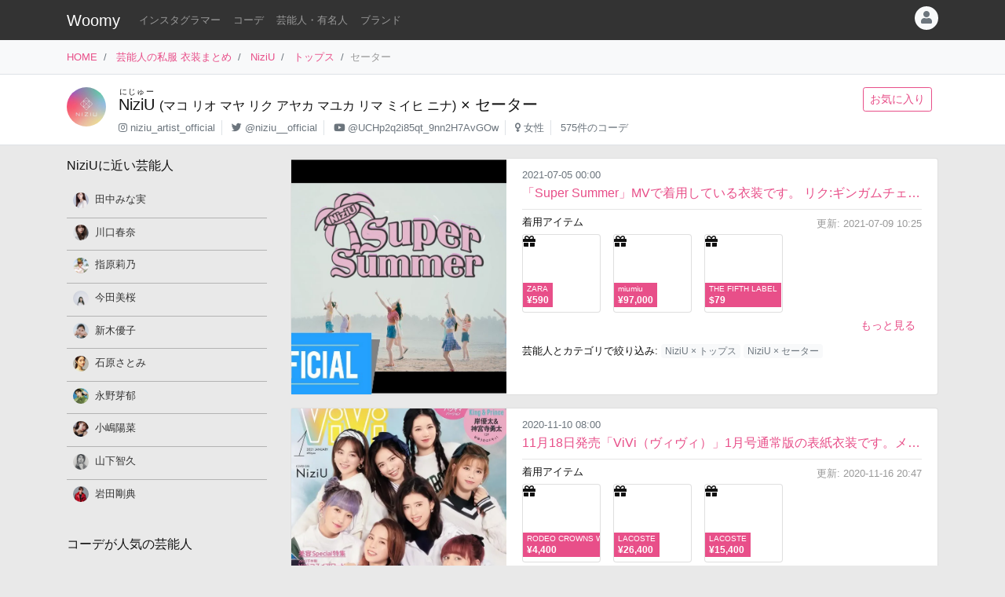

--- FILE ---
content_type: text/html
request_url: https://item.woomy.me/private/NiziU/category/%E3%83%88%E3%83%83%E3%83%97%E3%82%B9/%E3%82%BB%E3%83%BC%E3%82%BF%E3%83%BC/
body_size: 10438
content:
<!DOCTYPE html>
<html lang="ja">

	<head>
		<!-- Global site tag (gtag.js) - Google Analytics -->
		<script async src="https://www.googletagmanager.com/gtag/js?id=UA-85753771-2"></script>
		<script>
		  window.dataLayer = window.dataLayer || [];
		  function gtag(){dataLayer.push(arguments);}
		  gtag('js', new Date());

		  gtag('config', 'UA-85753771-2');
		</script>

		<meta charset="utf-8">
		<meta http-equiv="X-UA-Compatible" content="IE=edge">
		<meta name="viewport" content="width=device-width, initial-scale=1">

		<title>セーターを着たNiziUさんのコーデ 私服/衣装/購入先 - Woomy</title>
		<meta name="description" content="セーターを着たNiziUさんのコーデ、衣装の購入先の情報を調査してまとめています。NiziU: 日韓合同のグローバル・オーディションプロジェクト「Nizi Project」で選出された日本人女性9人によって構成されるアイドルグループ。プロデューサーは韓国のJ.Y.Park。テレビ番組の「スッキリ」や「Hulu」などでオーデションが放送され注目を集めた。2020年6月30日に配信された「Make you happy」は、MV公開3日間で2,000万回再生を突破し、日本・韓国だけでなく全世界で大きな話題になる。7月1日には公式TikTokアカウントが開設。サビ部分の通称「縄跳びダンス」メンバーが踊る動画が投稿され話題となった。12月2日に1stシングル「Step and a step」をリリースして正式にデビュー予定。">
		<meta name="referrer" content="same-origin">
		
		<link rel="canonical" href="https://item.woomy.me/private/NiziU/category/%E3%83%88%E3%83%83%E3%83%97%E3%82%B9/%E3%82%BB%E3%83%BC%E3%82%BF%E3%83%BC/">
		
		<meta property="og:title" content="セーターを着たNiziUさんのコーデ 私服/衣装/購入先" />
<meta property="og:type" content="article" />
<meta property="og:url" content="https://item.woomy.me/private/NiziU/category/%E3%83%88%E3%83%83%E3%83%97%E3%82%B9/%E3%82%BB%E3%83%BC%E3%82%BF%E3%83%BC/" />
<meta property="og:site_name" content="Woomy" />
<meta property="og:description" content="セーターを着たNiziUさんのコーデ、衣装の購入先の情報を調査してまとめています。NiziU: 日韓合同のグローバル・オーディションプロジェクト「Nizi Project」で選出された日本人女性9人によって構成されるアイドルグループ。プロデューサーは韓国のJ.Y.Park。テレビ番組の「スッキリ」や「Hulu」などでオーデションが放送され注目を集めた。2020年6月30日に配信された「Make you happy」は、MV公開3日間で2,000万回再生を突破し、日本・韓国だけでなく全世界で大きな話題になる。7月1日には公式TikTokアカウントが開設。サビ部分の通称「縄跳びダンス」メンバーが踊る動画が投稿され話題となった。12月2日に1stシングル「Step and a step」をリリースして正式にデビュー予定。" />
<meta name="twitter:card" content="summary" />
<meta name="twitter:title" content="セーターを着たNiziUさんのコーデ 私服/衣装/購入先" />
<meta name="twitter:description" content="セーターを着たNiziUさんのコーデ、衣装の購入先の情報を調査してまとめています。NiziU: 日韓合同のグローバル・オーディションプロジェクト「Nizi Project」で選出された日本人女性9人によって構成されるアイドルグループ。プロデューサーは韓国のJ.Y.Park。テレビ番組の「スッキリ」や「Hulu」などでオーデションが放送され注目を集めた。2020年6月30日に配信された「Make you happy」は、MV公開3日間で2,000万回再生を突破し、日本・韓国だけでなく全世界で大きな話題になる。7月1日には公式TikTokアカウントが開設。サビ部分の通称「縄跳びダンス」メンバーが踊る動画が投稿され話題となった。12月2日に1stシングル「Step and a step」をリリースして正式にデビュー予定。" />
<meta property="og:image" content="https://item.woomy.me/sm_img/icons/180.jpg" />
<meta name="twitter:image" content="https://item.woomy.me/sm_img/icons/180.jpg" />
<meta itemprop="image" content="https://item.woomy.me/sm_img/icons/180.jpg" />

<meta property="article:published_time" content="2020-10-17T08:05:35+09:00" />
<meta property="article:modified_time" content="2025-02-13T12:30:31+09:00" />


		<!-- Bootstrap Core CSS -->
		<link rel="stylesheet" href="/private/css/bootstrap.css?c97bb0e74fcb32fa8a57f9257aa51ff2">
		<script defer type="text/javascript" src="//cdnjs.cloudflare.com/ajax/libs/popper.js/1.14.3/umd/popper.min.js"></script>
		<script defer type="text/javascript" src="//code.jquery.com/jquery-3.3.1.min.js"></script>
		<script defer src="https://stackpath.bootstrapcdn.com/bootstrap/4.3.1/js/bootstrap.min.js" integrity="sha384-JjSmVgyd0p3pXB1rRibZUAYoIIy6OrQ6VrjIEaFf/nJGzIxFDsf4x0xIM+B07jRM" crossorigin="anonymous"></script>
		
		<script defer type="text/javascript" src="/private/js/lazysizes.min.js"></script>
		<link rel="stylesheet" href="/private/css/style.css?c97bb0e74fcb32fa8a57f9257aa51ff2">
		
		<script type='application/ld+json'>[{"@context":"https:\/\/schema.org","@type":"CollectionPage","mainEntityOfPage":{"@type":"WebPage","@id":"\/private\/NiziU\/category\/%E3%83%88%E3%83%83%E3%83%97%E3%82%B9\/%E3%82%BB%E3%83%BC%E3%82%BF%E3%83%BC\/"},"publisher":{"@type":"Organization","name":"Azione Co., Ltd.","logo":{"@type":"ImageObject","url":"https:\/\/azione.co.jp\/hp\/wp-content\/uploads\/2018\/08\/logo2.png","width":192,"height":192}},"headline":"\u30bb\u30fc\u30bf\u30fc\u3092\u7740\u305fNiziU\u3055\u3093\u306e\u30b3\u30fc\u30c7 \u79c1\u670d\/\u8863\u88c5\/\u8cfc\u5165\u5148","datePublished":"2020-10-17T08:05:35+09:00","dateModified":"2025-02-13T12:30:31+09:00","image":[],"primaryImageOfPage":"\/sm_img\/icons\/180.jpg","author":{"@type":"Person","name":"Woomy","image":"https:\/\/item.woomy.me\/resource\/images\/item-icon.jpg"}},{"@context":"https:\/\/schema.org","@type":"BreadcrumbList","itemListElement":[{"@type":"ListItem","position":1,"item":{"@id":"\/","name":"HOME"}},{"@type":"ListItem","position":2,"item":{"@id":"\/private\/","name":"\u82b8\u80fd\u4eba\u306e\u79c1\u670d \u8863\u88c5\u307e\u3068\u3081"}},{"@type":"ListItem","position":3,"item":{"@id":"\/private\/NiziU\/","name":"NiziU"}},{"@type":"ListItem","position":4,"item":{"@id":"\/private\/NiziU\/category\/%E3%83%88%E3%83%83%E3%83%97%E3%82%B9\/","name":"\u30c8\u30c3\u30d7\u30b9"}}]},{"@context":"https:\/\/schema.org","@type":"ItemList","itemListElement":[{"@type":"Article","mainEntityOfPage":{"@type":"WebPage","@id":"\/private\/NiziU\/G6i.html"},"publisher":{"@type":"Organization","name":"Azione Co., Ltd.","logo":{"@type":"ImageObject","url":"https:\/\/azione.co.jp\/hp\/wp-content\/uploads\/2018\/08\/logo2.png","width":192,"height":192}},"url":"\/private\/NiziU\/G6i.html","headline":"NiziU","description":"2021-07-08 21:34:00","datePublished":"2021-07-08T21:34:00+09:00","dateModified":"2021-07-09T10:25:44+09:00","image":["https:\/\/i.ytimg.com\/vi\/3QCnDQUlIsk\/maxresdefault.jpg"],"author":{"@type":"Person","name":"Woomy","image":"https:\/\/item.woomy.me\/resource\/images\/item-icon.jpg"},"position":1},{"@type":"Article","mainEntityOfPage":{"@type":"WebPage","@id":"\/private\/NiziU\/FXd.html"},"publisher":{"@type":"Organization","name":"Azione Co., Ltd.","logo":{"@type":"ImageObject","url":"https:\/\/azione.co.jp\/hp\/wp-content\/uploads\/2018\/08\/logo2.png","width":192,"height":192}},"url":"\/private\/NiziU\/FXd.html","headline":"NiziU","description":"2020-11-16 20:40:06","datePublished":"2020-11-16T20:40:06+09:00","dateModified":"2020-11-16T20:47:54+09:00","image":[],"author":{"@type":"Person","name":"Woomy","image":"https:\/\/item.woomy.me\/resource\/images\/item-icon.jpg"},"position":2}]}]</script>
		
		<script async src="https://pagead2.googlesyndication.com/pagead/js/adsbygoogle.js"></script>
			
		<link rel="shortcut icon" href="https://woomy.me/images/logo/favicon.ico">
		<link rel="apple-touch-icon" href="https://item.woomy.me/resource/images/item-icon.jpg" />
		<script async src="https://pagead2.googlesyndication.com/pagead/js/adsbygoogle.js?client=ca-pub-2828361660165045" crossorigin="anonymous"></script>
    </head>

	<body>
		<header id="header" class="bg-dark">
			<div class="container">
				<nav class="navbar navbar-expand flex-column flex-md-row px-0 pt-2 pb-0 my-0">
					<h2 class="navbar-brand mt-0 py-0 small mb-2">
						<a class="text-white" href="/">Woomy</a>
					</h2>
					<div class="d-flex w-100">
					
						<div class="navbar-nav navbar-nav-scroll overflow-auto flex-row w-100 mr-3">
							<ul class="navbar-nav mb-2">
								<li class="nav-item">
	<a href="/instagrammer/" class="nav-link small text-white-50 text-nowrap">インスタグラマー</a>
</li><li class="nav-item">
	<a href="/coordinate/" class="nav-link small text-white-50 text-nowrap">コーデ</a>
</li><li class="nav-item">
	<a href="/private/" class="nav-link small text-white-50 text-nowrap">芸能人・有名人</a>
</li><li class="nav-item">
	<a href="/private/brands/" class="nav-link small text-white-50 text-nowrap">ブランド</a>
</li>
							</ul>
						</div>
						<div class="navbar-nav flex-row ml-auto mb-2">
							
							<div class="dropdown">
	<div class="" id="dropdownMenuButton" data-toggle="dropdown" aria-haspopup="true" aria-expanded="false">
		<div class="text-muted bg-light text-center rounded-circle user-icon"><i class="fas fa-user w-100 h-100"></i></div>
	</div>
	<div class="dropdown-menu dropdown-menu-right" aria-labelledby="dropdownMenuButton">
		<a class="dropdown-item" href="/insta/account_insta_regist_new.php"><i class="fab fa-instagram"></i>インスタグラマー ログイン</a>
		<a class="dropdown-item" href="/private/auth/login?redirect_to=https%3A%2F%2Fitem.woomy.me%2Fprivate%2FNiziU%2Fcategory%2F%25E3%2583%2588%25E3%2583%2583%25E3%2583%2597%25E3%2582%25B9%2F%25E3%2582%25BB%25E3%2583%25BC%25E3%2582%25BF%25E3%2583%25BC%2F"><i class="fas fa-sign-in-alt"></i> ログイン</a>
	</div>
</div>
						</div>
					</div>
				</nav>
			</div>
		</header>
				<div class="bg-light border-bottom">
			<div class="container small d-flex">
				<nav class="" aria-label="breadcrumb">
					<ol class="breadcrumb bg-transparent px-0 mb-0">
						<li class="breadcrumb-item active" aria-current="page">
	<a href="/">HOME</a>
</li><li class="breadcrumb-item active" aria-current="page">
	<a href="/private/">芸能人の私服 衣装まとめ</a>
</li><li class="breadcrumb-item active" aria-current="page">
	<a href="/private/NiziU/">NiziU</a>
</li><li class="breadcrumb-item active" aria-current="page">
	<a href="/private/NiziU/category/%E3%83%88%E3%83%83%E3%83%97%E3%82%B9/">トップス</a>
</li><li class="breadcrumb-item active text-secondary" aria-current="page">セーター</li>
					</ol>
				</nav>
			</div>
		</div>
<div class="container-fluid mb-3 pt-3 border-bottom bg-white">
	<div class="container">
	<div class="row">
<div class="col-12 ">
<div class="d-flex">
	<div class="mr-3 mb-2">
		<img src="/sm_img/icons/180.jpg" class="img rounded-circle" style="width: 50px; height: 50px; object-fit: cover;">
	</div>
	<div class="w-100 d-md-flex">
		<div class="mb-1 w-100">
			<div>
				<h1 class="lead">
					<a class="text-body" href="/private/NiziU/"><ruby>NiziU<rt>にじゅー</rt></ruby> <small>(マコ リオ マヤ リク アヤカ マユカ リマ ミイヒ ニナ)</small></a>
					 ×
					<a class="text-body" href="/private/category/%E3%83%88%E3%83%83%E3%83%97%E3%82%B9/%E3%82%BB%E3%83%BC%E3%82%BF%E3%83%BC/">セーター</a>
				</h1>
			</div>
			<div class=" small">
				<ul class="list-inline mb-2">
					<li class="list-inline-item pr-2 border-right"><i class="fab fa-instagram text-muted"></i> <a class="text-muted" href="https://www.instagram.com/niziu_artist_official" rel="nofollow" target="_blank">niziu_artist_official</a></li>
<li class="list-inline-item pr-2 border-right"><i class="fab fa-twitter text-muted"></i> <a class="text-muted" href="https://twitter.com/niziu__official" rel="nofollow" target="_blank">@niziu__official</a></li>
<li class="list-inline-item pr-2 border-right"><i class="fab fa-youtube text-muted"></i> <a class="text-muted" href="https://www.youtube.com/channel/UCHp2q2i85qt_9nn2H7AvGOw" rel="nofollow" target="_blank">@UCHp2q2i85qt_9nn2H7AvGOw</a></li>
<li class="list-inline-item pr-2 border-right"><i class="fas fa-venus text-muted"></i> <a class="text-muted" href="/private/#%E5%A5%B3%E6%80%A7">女性</a></li>
<li class="list-inline-item pr-2"><span class="text-muted">575件のコーデ</span></li>
				</ul>
			</div>
		</div>
		<div class="mb-2">
			<a href="/private/auth/login?redirect_to=https%3A%2F%2Fitem.woomy.me%2Fprivate%2FNiziU%2Fcategory%2F%25E3%2583%2588%25E3%2583%2583%25E3%2583%2597%25E3%2582%25B9%2F%25E3%2582%25BB%25E3%2583%25BC%25E3%2582%25BF%25E3%2583%25BC%2F" class="btn btn-sm btn-outline-primary text-nowrap mr-2">お気に入り</a>
		</div>
	</div>
</div>

</div>

</div>
</div>
</div><div class="container">
	<div class="row">
<div class="col-12 col-md-9 order-md-2  coordinates">
<div class="row mb-3">
<div class="col-12 ">
<div class="card coordinate-cell">
	<div class="row no-gutters">
		<div class="col-md-4">
			<a class="card-img" href="/private/NiziU/G6i.html"><img class="src-img w-100 cover lazyload coordinate-image" src="/resource/images/spacer.gif" data-src="https://i.ytimg.com/vi/3QCnDQUlIsk/maxresdefault.jpg"></a>
		</div>
		<div class="col-md-8">
			<div class="card-body py-2">
				<div class="row">
<div class="col-12 ">
		
		<small class="ml-auto text-muted">2021-07-05 00:00</small>		<div class="mb-2">
			<a class="d-block text-truncate w-100" href="/private/NiziU/G6i.html">「Super Summer」MVで着用している衣装です。 リク:ギンガムチェックとボーダー柄のピンクのトップスで...</a>
		</div>
		<hr class="mt-0 mb-2">
		<div class="d-flex">
			<h3 class="small mb-1">着用アイテム</h3>
			<div class="ml-auto small text-secondary mb-1 text-right">
				更新: 2021-07-09 10:25
			</div>
		</div>
		<div class="d-flex align-items-start mb-1">
												            
		<div class="mr-3 card wear-thumb cv-link">
			<div class="fas fa-gift empty"></div>
			<a href="https://www.zara.com/jp/ja/%E3%82%B9%E3%83%88%E3%83%A9%E3%82%A4%E3%83%97-%E3%82%B8%E3%83%A3%E3%82%AB%E3%83%BC%E3%83%89%E3%83%88%E3%83%83%E3%83%97%E3%82%B9-p01930018.html" data-toggle="item-link" data-code="KDP" target="_blank"  class="card-img-overlay overflow-hidden cv-link" rel="noreferrer nofollow">
				<p class="small d-none">
					トップス:
					【ZARA】 ストライプ ジャカードトップス 
				</p>
				<span class="badge badge-primary price text-left">
	<div class="font-weight-normal small mb-1">ZARA</div>
	¥590
</span>
			</a>
		</div> 
									            
		<div class="mr-3 card wear-thumb cv-link">
			<div class="fas fa-gift empty"></div>
			<a href="https://www.buyma.com/item/69511525/" data-toggle="item-link" data-code="KDO" target="_blank"  class="card-img-overlay overflow-hidden cv-link" rel="noreferrer nofollow">
				<p class="small d-none">
					セーター:
					【miumiu】 ボーダー柄 コットン セーター 
				</p>
				<span class="badge badge-primary price text-left">
	<div class="font-weight-normal small mb-1">miumiu</div>
	¥97,000
</span>
			</a>
		</div> 
									            
		<div class="mr-3 card wear-thumb cv-link">
			<div class="fas fa-gift empty"></div>
			<a href="https://thefifthlabel.com/products/iris-check-top-peach-w-white?variant=18406393184352" data-toggle="item-link" data-code="KDN" target="_blank"  class="card-img-overlay overflow-hidden cv-link" rel="noreferrer nofollow">
				<p class="small d-none">
					トップス:
					【THE FIFTH LABEL】 IRIS CHECK TOP 
				</p>
				<span class="badge badge-primary price text-left">
	<div class="font-weight-normal small mb-1">THE FIFTH LABEL</div>
	$79
</span>
			</a>
		</div> 

		</div>
		<div class="text-right mb-2">
			<a class="btn-sm" href="/private/NiziU/G6i.html#items">もっと見る</a>
		</div>
		<div class="mb-1">
				<span class="small">芸能人とカテゴリで絞り込み:</span> 
	<a href="/private/NiziU/category/%E3%83%88%E3%83%83%E3%83%97%E3%82%B9/%E3%83%88%E3%83%83%E3%83%97%E3%82%B9/" class="badge badge-light font-weight-normal text-muted mr-1">NiziU × トップス</a><a href="/private/NiziU/category/%E3%83%88%E3%83%83%E3%83%97%E3%82%B9/%E3%82%BB%E3%83%BC%E3%82%BF%E3%83%BC/" class="badge badge-light font-weight-normal text-muted mr-1">NiziU × セーター</a>

		</div>
</div>

</div>
			</div>
		</div>
	</div>
</div>
</div>

</div><div class="row mb-3">
<div class="col-12 ">
<div class="card coordinate-cell">
	<div class="row no-gutters">
		<div class="col-md-4">
			<a class="card-img" href="/private/NiziU/FXd.html"><img class="src-img w-100 cover lazyload coordinate-image" src="/resource/images/spacer.gif" data-src="/media?id=CHYz2lsHbJM&size=m"></a>
		</div>
		<div class="col-md-8">
			<div class="card-body py-2">
				<div class="row">
<div class="col-12 ">
		
		<small class="ml-auto text-muted">2020-11-10 08:00</small>		<div class="mb-2">
			<a class="d-block text-truncate w-100" href="/private/NiziU/FXd.html">11月18日発売「ViVi（ヴィヴィ）」1月号通常版の表紙衣装です。メンバー全員が白をメインカラーとしたモ...</a>
		</div>
		<hr class="mt-0 mb-2">
		<div class="d-flex">
			<h3 class="small mb-1">着用アイテム</h3>
			<div class="ml-auto small text-secondary mb-1 text-right">
				更新: 2020-11-16 20:47
			</div>
		</div>
		<div class="d-flex align-items-start mb-1">
												            
		<div class="mr-3 card wear-thumb cv-link">
			<div class="fas fa-gift empty"></div>
			<a href="https://www.ec-store.net/item/420DAI90-1510_68_11_" data-toggle="item-link" data-code="HeS" target="_blank"  class="card-img-overlay overflow-hidden cv-link" rel="noreferrer nofollow">
				<p class="small d-none">
					スウェット:
					【RODEO CROWNS WIDE BOWL】 Churchillカレッジスウェット 
				</p>
				<span class="badge badge-primary price text-left">
	<div class="font-weight-normal small mb-1">RODEO CROWNS WIDE BOWL</div>
	¥4,400
</span>
			</a>
		</div> 
									            
		<div class="mr-3 card wear-thumb cv-link">
			<div class="fas fa-gift empty"></div>
			<a href="https://www.lacoste.jp/products/AH1226L/0LP" data-toggle="item-link" data-code="HeR" target="_blank"  class="card-img-overlay overflow-hidden cv-link" rel="noreferrer nofollow">
				<p class="small d-none">
					セーター:
					【LACOSTE】 LACOSTE L!VE ユニセックス ウールブレンドVネックセーター 
				</p>
				<span class="badge badge-primary price text-left">
	<div class="font-weight-normal small mb-1">LACOSTE</div>
	¥26,400
</span>
			</a>
		</div> 
									            
		<div class="mr-3 card wear-thumb cv-link">
			<div class="fas fa-gift empty"></div>
			<a href="https://www.lacoste.jp/products/PF5464L/YZP" data-toggle="item-link" data-code="HeQ" target="_blank"  class="card-img-overlay overflow-hidden cv-link" rel="noreferrer nofollow">
				<p class="small d-none">
					ポロシャツ:
					【LACOSTE】 ストレッチポロシャツ 
				</p>
				<span class="badge badge-primary price text-left">
	<div class="font-weight-normal small mb-1">LACOSTE</div>
	¥15,400
</span>
			</a>
		</div> 

		</div>
		<div class="text-right mb-2">
			<a class="btn-sm" href="/private/NiziU/FXd.html#items">もっと見る</a>
		</div>
		<div class="mb-1">
				<span class="small">芸能人とカテゴリで絞り込み:</span> 
	<a href="/private/NiziU/category/%E3%83%88%E3%83%83%E3%83%97%E3%82%B9/%E3%82%B9%E3%82%A6%E3%82%A7%E3%83%83%E3%83%88/" class="badge badge-light font-weight-normal text-muted mr-1">NiziU × スウェット</a><a href="/private/NiziU/category/%E3%83%88%E3%83%83%E3%83%97%E3%82%B9/%E3%82%BB%E3%83%BC%E3%82%BF%E3%83%BC/" class="badge badge-light font-weight-normal text-muted mr-1">NiziU × セーター</a><a href="/private/NiziU/category/%E3%83%88%E3%83%83%E3%83%97%E3%82%B9/%E3%83%9D%E3%83%AD%E3%82%B7%E3%83%A3%E3%83%84/" class="badge badge-light font-weight-normal text-muted mr-1">NiziU × ポロシャツ</a>

		</div>
</div>

</div>
			</div>
		</div>
	</div>
</div>
</div>

</div><div class="row">
<div class="col-12 ">
<nav aria-label="Page navigation" class="mb-n"><ul class="pagination d-flex justify-content-center"><li class="page-item disabled"><span class="page-link" tabindex="-1">&lt;</span></li><li class="page-item active"><span class="page-link current">1</span></li><li class="page-item disabled"><span class="page-link" tabindex="-1">&gt;</span></li></ul></nav>

</div>

</div><div class="row">
<div class="col-12  text-center">
<div class="card mt-3 mb-5">
	<div class="card-body">
		<div class="small mb-2">
			Woomy 私服まとめサイトについてのアンケートを行っています！ユーザ様のお声をお聞かせください。
		</div>
		<div>
			<a class="btn btn-primary" href="https://forms.gle/jtxqToYYnm3kVcZP6" target="_blank">アンケート</a>
		</div>
	</div>
</div>
</div>

</div>
</div>
<div class="col-12 col-md-3 order-md-1 ">
<div class="row mb-5 sidebar">
<h4 class="col-12 mb-3 " id="elm-1-0-1-0-0">
NiziUに近い芸能人
</h4>
<div class="col-12  mb-3">
<ul class="side-target-cell list-group list-group-flush mb-3">
		<li class="w-100 list-group-item p-2">
		<div class="small mb-1">
			<a class="mr-1" href="/private/%E7%94%B0%E4%B8%AD%E3%81%BF%E3%81%AA%E5%AE%9F/">
				<img class="lazyload img rounded-circle" data-src="/sm_img/icons/114.jpg">
			</a>
			<a class="text-dark" href="/private/%E7%94%B0%E4%B8%AD%E3%81%BF%E3%81%AA%E5%AE%9F/">田中みな実</a>
		</div>
	</li>
	<li class="w-100 list-group-item p-2">
		<div class="small mb-1">
			<a class="mr-1" href="/private/%E5%B7%9D%E5%8F%A3%E6%98%A5%E5%A5%88/">
				<img class="lazyload img rounded-circle" data-src="/sm_img/icons/48.jpg">
			</a>
			<a class="text-dark" href="/private/%E5%B7%9D%E5%8F%A3%E6%98%A5%E5%A5%88/">川口春奈</a>
		</div>
	</li>
	<li class="w-100 list-group-item p-2">
		<div class="small mb-1">
			<a class="mr-1" href="/private/%E6%8C%87%E5%8E%9F%E8%8E%89%E4%B9%83/">
				<img class="lazyload img rounded-circle" data-src="/sm_img/icons/64.jpg">
			</a>
			<a class="text-dark" href="/private/%E6%8C%87%E5%8E%9F%E8%8E%89%E4%B9%83/">指原莉乃</a>
		</div>
	</li>
	<li class="w-100 list-group-item p-2">
		<div class="small mb-1">
			<a class="mr-1" href="/private/%E4%BB%8A%E7%94%B0%E7%BE%8E%E6%A1%9C/">
				<img class="lazyload img rounded-circle" data-src="/sm_img/icons/39.jpg">
			</a>
			<a class="text-dark" href="/private/%E4%BB%8A%E7%94%B0%E7%BE%8E%E6%A1%9C/">今田美桜</a>
		</div>
	</li>
	<li class="w-100 list-group-item p-2">
		<div class="small mb-1">
			<a class="mr-1" href="/private/%E6%96%B0%E6%9C%A8%E5%84%AA%E5%AD%90/">
				<img class="lazyload img rounded-circle" data-src="/sm_img/icons/17.jpg">
			</a>
			<a class="text-dark" href="/private/%E6%96%B0%E6%9C%A8%E5%84%AA%E5%AD%90/">新木優子</a>
		</div>
	</li>
	<li class="w-100 list-group-item p-2">
		<div class="small mb-1">
			<a class="mr-1" href="/private/%E7%9F%B3%E5%8E%9F%E3%81%95%E3%81%A8%E3%81%BF/">
				<img class="lazyload img rounded-circle" data-src="/sm_img/icons/124.jpg">
			</a>
			<a class="text-dark" href="/private/%E7%9F%B3%E5%8E%9F%E3%81%95%E3%81%A8%E3%81%BF/">石原さとみ</a>
		</div>
	</li>
	<li class="w-100 list-group-item p-2">
		<div class="small mb-1">
			<a class="mr-1" href="/private/%E6%B0%B8%E9%87%8E%E8%8A%BD%E9%83%81/">
				<img class="lazyload img rounded-circle" data-src="/sm_img/icons/51.jpg">
			</a>
			<a class="text-dark" href="/private/%E6%B0%B8%E9%87%8E%E8%8A%BD%E9%83%81/">永野芽郁</a>
		</div>
	</li>
	<li class="w-100 list-group-item p-2">
		<div class="small mb-1">
			<a class="mr-1" href="/private/%E5%B0%8F%E5%B6%8B%E9%99%BD%E8%8F%9C/">
				<img class="lazyload img rounded-circle" data-src="/sm_img/icons/22.jpg">
			</a>
			<a class="text-dark" href="/private/%E5%B0%8F%E5%B6%8B%E9%99%BD%E8%8F%9C/">小嶋陽菜</a>
		</div>
	</li>
	<li class="w-100 list-group-item p-2">
		<div class="small mb-1">
			<a class="mr-1" href="/private/%E5%B1%B1%E4%B8%8B%E6%99%BA%E4%B9%85/">
				<img class="lazyload img rounded-circle" data-src="/sm_img/icons/143.jpg">
			</a>
			<a class="text-dark" href="/private/%E5%B1%B1%E4%B8%8B%E6%99%BA%E4%B9%85/">山下智久</a>
		</div>
	</li>
	<li class="w-100 list-group-item p-2">
		<div class="small mb-1">
			<a class="mr-1" href="/private/%E5%B2%A9%E7%94%B0%E5%89%9B%E5%85%B8/">
				<img class="lazyload img rounded-circle" data-src="/sm_img/icons/175.jpg">
			</a>
			<a class="text-dark" href="/private/%E5%B2%A9%E7%94%B0%E5%89%9B%E5%85%B8/">岩田剛典</a>
		</div>
	</li>
</ul>
</div>
<h4 class="col-12 mb-3 " id="elm-1-0-1-0-2">
コーデが人気の芸能人
</h4>
<div class="col-12  mb-3">
<ul class="side-target-cell list-group list-group-flush mb-3">
		<li class="w-100 list-group-item p-2">
		<div class="small mb-1">
			<a class="mr-1" href="/private/%E7%94%B0%E4%B8%AD%E3%81%BF%E3%81%AA%E5%AE%9F/">
				<img class="lazyload img rounded-circle" data-src="/sm_img/icons/114.jpg">
			</a>
			<a class="text-dark" href="/private/%E7%94%B0%E4%B8%AD%E3%81%BF%E3%81%AA%E5%AE%9F/">田中みな実</a>
		</div>
	</li>
	<li class="w-100 list-group-item p-2">
		<div class="small mb-1">
			<a class="mr-1" href="/private/%E9%87%8D%E7%9B%9B%E3%81%95%E3%81%A8%E7%BE%8E/">
				<img class="lazyload img rounded-circle" data-src="/sm_img/icons/118.jpg">
			</a>
			<a class="text-dark" href="/private/%E9%87%8D%E7%9B%9B%E3%81%95%E3%81%A8%E7%BE%8E/">重盛さと美</a>
		</div>
	</li>
	<li class="w-100 list-group-item p-2">
		<div class="small mb-1">
			<a class="mr-1" href="/private/%E7%9F%B3%E5%8E%9F%E3%81%95%E3%81%A8%E3%81%BF/">
				<img class="lazyload img rounded-circle" data-src="/sm_img/icons/124.jpg">
			</a>
			<a class="text-dark" href="/private/%E7%9F%B3%E5%8E%9F%E3%81%95%E3%81%A8%E3%81%BF/">石原さとみ</a>
		</div>
	</li>
	<li class="w-100 list-group-item p-2">
		<div class="small mb-1">
			<a class="mr-1" href="/private/%E6%96%B0%E6%9C%A8%E5%84%AA%E5%AD%90/">
				<img class="lazyload img rounded-circle" data-src="/sm_img/icons/17.jpg">
			</a>
			<a class="text-dark" href="/private/%E6%96%B0%E6%9C%A8%E5%84%AA%E5%AD%90/">新木優子</a>
		</div>
	</li>
	<li class="w-100 list-group-item p-2">
		<div class="small mb-1">
			<a class="mr-1" href="/private/%E5%B7%9D%E5%8F%A3%E6%98%A5%E5%A5%88/">
				<img class="lazyload img rounded-circle" data-src="/sm_img/icons/48.jpg">
			</a>
			<a class="text-dark" href="/private/%E5%B7%9D%E5%8F%A3%E6%98%A5%E5%A5%88/">川口春奈</a>
		</div>
	</li>
	<li class="w-100 list-group-item p-2">
		<div class="small mb-1">
			<a class="mr-1" href="/private/%E4%BB%8A%E7%94%B0%E7%BE%8E%E6%A1%9C/">
				<img class="lazyload img rounded-circle" data-src="/sm_img/icons/39.jpg">
			</a>
			<a class="text-dark" href="/private/%E4%BB%8A%E7%94%B0%E7%BE%8E%E6%A1%9C/">今田美桜</a>
		</div>
	</li>
	<li class="w-100 list-group-item p-2">
		<div class="small mb-1">
			<a class="mr-1" href="/private/%E7%B4%97%E6%A0%84%E5%AD%90/">
				<img class="lazyload img rounded-circle" data-src="/sm_img/icons/30.jpg">
			</a>
			<a class="text-dark" href="/private/%E7%B4%97%E6%A0%84%E5%AD%90/">紗栄子</a>
		</div>
	</li>
	<li class="w-100 list-group-item p-2">
		<div class="small mb-1">
			<a class="mr-1" href="/private/%E6%8C%87%E5%8E%9F%E8%8E%89%E4%B9%83/">
				<img class="lazyload img rounded-circle" data-src="/sm_img/icons/64.jpg">
			</a>
			<a class="text-dark" href="/private/%E6%8C%87%E5%8E%9F%E8%8E%89%E4%B9%83/">指原莉乃</a>
		</div>
	</li>
	<li class="w-100 list-group-item p-2">
		<div class="small mb-1">
			<a class="mr-1" href="/private/%E6%9C%89%E6%9D%91%E6%9E%B6%E7%B4%94/">
				<img class="lazyload img rounded-circle" data-src="/sm_img/icons/15.jpg">
			</a>
			<a class="text-dark" href="/private/%E6%9C%89%E6%9D%91%E6%9E%B6%E7%B4%94/">有村架純</a>
		</div>
	</li>
	<li class="w-100 list-group-item p-2">
		<div class="small mb-1">
			<a class="mr-1" href="/private/%E4%BC%8A%E5%8E%9F%E8%91%B5/">
				<img class="lazyload img rounded-circle" data-src="/sm_img/icons/95.jpg">
			</a>
			<a class="text-dark" href="/private/%E4%BC%8A%E5%8E%9F%E8%91%B5/">伊原葵</a>
		</div>
	</li>
	<li class="w-100 list-group-item p-2">
		<div class="small mb-1">
			<a class="mr-1" href="/private/%E6%B0%B8%E9%87%8E%E8%8A%BD%E9%83%81/">
				<img class="lazyload img rounded-circle" data-src="/sm_img/icons/51.jpg">
			</a>
			<a class="text-dark" href="/private/%E6%B0%B8%E9%87%8E%E8%8A%BD%E9%83%81/">永野芽郁</a>
		</div>
	</li>
	<li class="w-100 list-group-item p-2">
		<div class="small mb-1">
			<a class="mr-1" href="/private/%E6%96%B0%E5%9E%A3%E7%B5%90%E8%A1%A3/">
				<img class="lazyload img rounded-circle" data-src="/sm_img/icons/96.jpg">
			</a>
			<a class="text-dark" href="/private/%E6%96%B0%E5%9E%A3%E7%B5%90%E8%A1%A3/">新垣結衣</a>
		</div>
	</li>
	<li class="w-100 list-group-item p-2">
		<div class="small mb-1">
			<a class="mr-1" href="/private/%E6%9C%AC%E7%94%B0%E7%BF%BC/">
				<img class="lazyload img rounded-circle" data-src="/sm_img/icons/27.jpg">
			</a>
			<a class="text-dark" href="/private/%E6%9C%AC%E7%94%B0%E7%BF%BC/">本田翼</a>
		</div>
	</li>
	<li class="w-100 list-group-item p-2">
		<div class="small mb-1">
			<a class="mr-1" href="/private/%E5%8C%97%E5%B7%9D%E6%99%AF%E5%AD%90/">
				<img class="lazyload img rounded-circle" data-src="/sm_img/icons/91.jpg">
			</a>
			<a class="text-dark" href="/private/%E5%8C%97%E5%B7%9D%E6%99%AF%E5%AD%90/">北川景子</a>
		</div>
	</li>
	<li class="w-100 list-group-item p-2">
		<div class="small mb-1">
			<a class="mr-1" href="/private/%E8%A5%BF%E9%87%8E%E4%B8%83%E7%80%AC/">
				<img class="lazyload img rounded-circle" data-src="/sm_img/icons/127.jpg">
			</a>
			<a class="text-dark" href="/private/%E8%A5%BF%E9%87%8E%E4%B8%83%E7%80%AC/">西野七瀬</a>
		</div>
	</li>
	<li class="w-100 list-group-item p-2">
		<div class="small mb-1">
			<a class="mr-1" href="/private/%E6%A9%8B%E6%9C%AC%E7%92%B0%E5%A5%88/">
				<img class="lazyload img rounded-circle" data-src="/sm_img/icons/41.jpg">
			</a>
			<a class="text-dark" href="/private/%E6%A9%8B%E6%9C%AC%E7%92%B0%E5%A5%88/">橋本環奈</a>
		</div>
	</li>
	<li class="w-100 list-group-item p-2">
		<div class="small mb-1">
			<a class="mr-1" href="/private/%E8%BF%91%E8%97%A4%E5%8D%83%E5%B0%8B/">
				<img class="lazyload img rounded-circle" data-src="/sm_img/icons/46.jpg">
			</a>
			<a class="text-dark" href="/private/%E8%BF%91%E8%97%A4%E5%8D%83%E5%B0%8B/">近藤千尋</a>
		</div>
	</li>
	<li class="w-100 list-group-item p-2">
		<div class="small mb-1">
			<a class="mr-1" href="/private/%E5%AE%89%E9%81%94%E7%A5%90%E5%AE%9F/">
				<img class="lazyload img rounded-circle" data-src="/sm_img/icons/83.jpg">
			</a>
			<a class="text-dark" href="/private/%E5%AE%89%E9%81%94%E7%A5%90%E5%AE%9F/">安達祐実</a>
		</div>
	</li>
	<li class="w-100 list-group-item p-2">
		<div class="small mb-1">
			<a class="mr-1" href="/private/%E4%B8%AD%E6%9D%91%E3%82%A2%E3%83%B3/">
				<img class="lazyload img rounded-circle" data-src="/sm_img/icons/23.jpg">
			</a>
			<a class="text-dark" href="/private/%E4%B8%AD%E6%9D%91%E3%82%A2%E3%83%B3/">中村アン</a>
		</div>
	</li>
	<li class="w-100 list-group-item p-2">
		<div class="small mb-1">
			<a class="mr-1" href="/private/%E6%B3%89%E9%87%8C%E9%A6%99/">
				<img class="lazyload img rounded-circle" data-src="/sm_img/icons/71.jpg">
			</a>
			<a class="text-dark" href="/private/%E6%B3%89%E9%87%8C%E9%A6%99/">泉里香</a>
		</div>
	</li>
</ul>
</div>
<div class="col-12 ">
<div class="sticky-top mb-5">
	
<!-- Woomy - まとめ -->
<ins class="adsbygoogle"
     style="display:block"
     data-ad-client="ca-pub-2828361660165045"
     data-ad-slot="2020341609"
     data-ad-format="auto"
     data-full-width-responsive="true"></ins>
<script>
     (adsbygoogle = window.adsbygoogle || []).push({});
</script>


</div>
</div>
<h4 class="col-12 mb-3 " id="elm-1-0-1-0-5">
新着コーデ
</h4>
<div class="col-12  mb-3">
<ul class="recent-coordinates list-group list-group-flush mb-3">
		<li class="w-100 list-group-item p-2">
		<div class="">
			<div class="small mb-1">
				<a class="mr-1" href="/private/%E7%9F%A2%E7%94%B0%E4%BA%9C%E5%B8%8C%E5%AD%90/">
					<img class="lazyload img rounded-circle" data-src="/sm_img/icons/86.jpg">
				</a>
				<a class="text-dark" href="/private/%E7%9F%A2%E7%94%B0%E4%BA%9C%E5%B8%8C%E5%AD%90/">矢田亜希子</a>
			</div>
			<div class="small text-truncate">
				<a href="/private/%E7%9F%A2%E7%94%B0%E4%BA%9C%E5%B8%8C%E5%AD%90/LJn.html" class="text-muted mb-3 w-100">
					ランコムのサイエンス発表会に行かれた時の写真です。AMI PARISのラインがきれいなセットアップです。
				</a>
			</div>
			<div class="small text-muted mb-1">
				2025-02-19 16:17
			</div>
		</div>
	</li>
		<li class="w-100 list-group-item p-2">
		<div class="">
			<div class="small mb-1">
				<a class="mr-1" href="/private/%E5%AE%89%E7%94%B0%E7%BE%8E%E6%B2%99%E5%AD%90/">
					<img class="lazyload img rounded-circle" data-src="/sm_img/icons/93.jpg">
				</a>
				<a class="text-dark" href="/private/%E5%AE%89%E7%94%B0%E7%BE%8E%E6%B2%99%E5%AD%90/">安田美沙子</a>
			</div>
			<div class="small text-truncate">
				<a href="/private/%E5%AE%89%E7%94%B0%E7%BE%8E%E6%B2%99%E5%AD%90/LJm.html" class="text-muted mb-3 w-100">
					す・またん!出演時の衣装です。RIM.ARKリブスカートをベアトップワンピースとして着用されています。
				</a>
			</div>
			<div class="small text-muted mb-1">
				2025-02-19 16:03
			</div>
		</div>
	</li>
		<li class="w-100 list-group-item p-2">
		<div class="">
			<div class="small mb-1">
				<a class="mr-1" href="/private/%E5%AE%89%E7%94%B0%E7%BE%8E%E6%B2%99%E5%AD%90/">
					<img class="lazyload img rounded-circle" data-src="/sm_img/icons/93.jpg">
				</a>
				<a class="text-dark" href="/private/%E5%AE%89%E7%94%B0%E7%BE%8E%E6%B2%99%E5%AD%90/">安田美沙子</a>
			</div>
			<div class="small text-truncate">
				<a href="/private/%E5%AE%89%E7%94%B0%E7%BE%8E%E6%B2%99%E5%AD%90/LJl.html" class="text-muted mb-3 w-100">
					スーパーKEIBA出演時の衣装です。Velnicaの真っ赤なサロペットです。ギャザーをふんだんにあしらった カシュクールデザインが素敵です。
				</a>
			</div>
			<div class="small text-muted mb-1">
				2025-02-19 15:58
			</div>
		</div>
	</li>
		<li class="w-100 list-group-item p-2">
		<div class="">
			<div class="small mb-1">
				<a class="mr-1" href="/private/%E5%AE%89%E7%94%B0%E7%BE%8E%E6%B2%99%E5%AD%90/">
					<img class="lazyload img rounded-circle" data-src="/sm_img/icons/93.jpg">
				</a>
				<a class="text-dark" href="/private/%E5%AE%89%E7%94%B0%E7%BE%8E%E6%B2%99%E5%AD%90/">安田美沙子</a>
			</div>
			<div class="small text-truncate">
				<a href="/private/%E5%AE%89%E7%94%B0%E7%BE%8E%E6%B2%99%E5%AD%90/LJk.html" class="text-muted mb-3 w-100">
					ノンストップ!出演時の衣装です。EN NEUMEのフェザーニット素材のセットアップが柔らかい雰囲気で素敵です。
				</a>
			</div>
			<div class="small text-muted mb-1">
				2025-02-19 15:46
			</div>
		</div>
	</li>
		<li class="w-100 list-group-item p-2">
		<div class="">
			<div class="small mb-1">
				<a class="mr-1" href="/private/%E5%AE%89%E7%94%B0%E7%BE%8E%E6%B2%99%E5%AD%90/">
					<img class="lazyload img rounded-circle" data-src="/sm_img/icons/93.jpg">
				</a>
				<a class="text-dark" href="/private/%E5%AE%89%E7%94%B0%E7%BE%8E%E6%B2%99%E5%AD%90/">安田美沙子</a>
			</div>
			<div class="small text-truncate">
				<a href="/private/%E5%AE%89%E7%94%B0%E7%BE%8E%E6%B2%99%E5%AD%90/LJj.html" class="text-muted mb-3 w-100">
					衣装の写真です。LE PHILの防風・防水の機能性を備えた素材で作られた、ギャザーがかわいいスポーツアウターです。
				</a>
			</div>
			<div class="small text-muted mb-1">
				2025-02-19 15:43
			</div>
		</div>
	</li>
		<li class="w-100 list-group-item p-2">
		<div class="">
			<div class="small mb-1">
				<a class="mr-1" href="/private/%E8%8B%A5%E6%A7%BB%E5%8D%83%E5%A4%8F/">
					<img class="lazyload img rounded-circle" data-src="/sm_img/icons/117.jpg">
				</a>
				<a class="text-dark" href="/private/%E8%8B%A5%E6%A7%BB%E5%8D%83%E5%A4%8F/">若槻千夏</a>
			</div>
			<div class="small text-truncate">
				<a href="/private/%E8%8B%A5%E6%A7%BB%E5%8D%83%E5%A4%8F/LJi.html" class="text-muted mb-3 w-100">
					ラヴィット!出演時の衣装です。emmiの毛足のある2素材の糸を引き揃えた、表情のあるニットプルオーバーがかわいいです。
				</a>
			</div>
			<div class="small text-muted mb-1">
				2025-02-19 15:31
			</div>
		</div>
	</li>
		<li class="w-100 list-group-item p-2">
		<div class="">
			<div class="small mb-1">
				<a class="mr-1" href="/private/%E6%B5%9C%E8%BE%BA%E7%BE%8E%E6%B3%A2/">
					<img class="lazyload img rounded-circle" data-src="/sm_img/icons/181.jpg">
				</a>
				<a class="text-dark" href="/private/%E6%B5%9C%E8%BE%BA%E7%BE%8E%E6%B3%A2/">浜辺美波</a>
			</div>
			<div class="small text-truncate">
				<a href="/private/%E6%B5%9C%E8%BE%BA%E7%BE%8E%E6%B3%A2/LJh.html" class="text-muted mb-3 w-100">
					サンローランの2025年 春夏コレクションを山﨑賢人さんと着用されています。ゴールドが散りばめられたゴージャスな黒のシアートップスです。
				</a>
			</div>
			<div class="small text-muted mb-1">
				2025-02-13 15:46
			</div>
		</div>
	</li>
		<li class="w-100 list-group-item p-2">
		<div class="">
			<div class="small mb-1">
				<a class="mr-1" href="/private/%E6%B5%9C%E8%BE%BA%E7%BE%8E%E6%B3%A2/">
					<img class="lazyload img rounded-circle" data-src="/sm_img/icons/181.jpg">
				</a>
				<a class="text-dark" href="/private/%E6%B5%9C%E8%BE%BA%E7%BE%8E%E6%B3%A2/">浜辺美波</a>
			</div>
			<div class="small text-truncate">
				<a href="/private/%E6%B5%9C%E8%BE%BA%E7%BE%8E%E6%B3%A2/LJg.html" class="text-muted mb-3 w-100">
					映画「アンダーニンジャ」公開記念!忍務の日三大都市忍者行脚舞台あいさつで着用された、花柄の黒のシアーワンピースです。
				</a>
			</div>
			<div class="small text-muted mb-1">
				2025-02-13 15:40
			</div>
		</div>
	</li>
		<li class="w-100 list-group-item p-2">
		<div class="">
			<div class="small mb-1">
				<a class="mr-1" href="/private/%E6%B5%9C%E8%BE%BA%E7%BE%8E%E6%B3%A2/">
					<img class="lazyload img rounded-circle" data-src="/sm_img/icons/181.jpg">
				</a>
				<a class="text-dark" href="/private/%E6%B5%9C%E8%BE%BA%E7%BE%8E%E6%B3%A2/">浜辺美波</a>
			</div>
			<div class="small text-truncate">
				<a href="/private/%E6%B5%9C%E8%BE%BA%E7%BE%8E%E6%B3%A2/LJf.html" class="text-muted mb-3 w-100">
					浜辺美波カレンダー2025オフショットです。レトロ感のあるお花柄のベロアサロペットです。
				</a>
			</div>
			<div class="small text-muted mb-1">
				2025-02-13 15:37
			</div>
		</div>
	</li>
		<li class="w-100 list-group-item p-2">
		<div class="">
			<div class="small mb-1">
				<a class="mr-1" href="/private/%E6%B5%9C%E8%BE%BA%E7%BE%8E%E6%B3%A2/">
					<img class="lazyload img rounded-circle" data-src="/sm_img/icons/181.jpg">
				</a>
				<a class="text-dark" href="/private/%E6%B5%9C%E8%BE%BA%E7%BE%8E%E6%B3%A2/">浜辺美波</a>
			</div>
			<div class="small text-truncate">
				<a href="/private/%E6%B5%9C%E8%BE%BA%E7%BE%8E%E6%B3%A2/LJe.html" class="text-muted mb-3 w-100">
					浜辺美波カレンダー2025オフショットです。黄色、黒、深緑の市松模様のような総柄のニットを着用されています。
				</a>
			</div>
			<div class="small text-muted mb-1">
				2025-02-13 15:30
			</div>
		</div>
	</li>
	
</ul>
<div class="text-right small">
	<a href="/private/recents/">もっと見る</a>
</div>
</div>
<div class="col-12 ">
<div class="sticky-top mb-5">
	
<!-- Woomy - まとめ -->
<ins class="adsbygoogle"
     style="display:block"
     data-ad-client="ca-pub-2828361660165045"
     data-ad-slot="2020341609"
     data-ad-format="auto"
     data-full-width-responsive="true"></ins>
<script>
     (adsbygoogle = window.adsbygoogle || []).push({});
</script>


</div>
</div>
<h4 class="col-12 mb-3 " id="elm-1-0-1-0-8">
新着コメント
</h4>
<div class="col-12 ">
<ul class="list-group list-group-flush mb-5">
	<li class="w-100 list-group-item p-2">
	<div class="small mb-1 text-truncate">
		<a class="text-muted" href="/private/NiziU/H10.html">
			<i class="fas fa-reply"></i> 12月1日放送の「FNS歌謡祭 2021」に出演しました。 光沢感のあるパープルのパフスリーブトップスを着ています。
		</a>
	</div>
	<div class="small">
		大好き
	</div>
	<div class="small text-muted">2022-12-03 23:07</div>
</li>
</ul>
</div>
<div class="col-12 ">
<a class="twitter-timeline" data-height="400" href="https://twitter.com/woomy_web?ref_src=twsrc%5Etfw">Tweets by woomy_web</a> <script async src="https://platform.twitter.com/widgets.js" charset="utf-8"></script>
</div>

</div>
</div>

</div><div class="row">
<div class="col-12  mb-5">

<!-- Woomy - まとめ -->
<ins class="adsbygoogle"
     style="display:block"
     data-ad-client="ca-pub-2828361660165045"
     data-ad-slot="2020341609"
     data-ad-format="auto"
     data-full-width-responsive="true"></ins>
<script>
     (adsbygoogle = window.adsbygoogle || []).push({});
</script>


</div>

</div>
</div>		<a id="footer-twitter-btn" href="https://twitter.com/woomy_web" target="_blank" class="btn btn-twitter position-fixed btn-sm text-nowrap shadow" style="display: none;">
			<i class="fab fa-twitter"></i> Twitterで最新情報をフォロー
		</a>
		<footer id="footer">
			<div class="container-fluid bg-dark text-light small py-3">
				<div class="container py-3">
					<div class="row">
							<div class="col-6 col-lg-3 mb-5">
		<ul class="list-group list-group-flush">

<li class="list-group-item"><a href="https://woomy.me/"  title="インフルエンサーマーケティング、インフルエンサーを活用したサービス" data-toggle="tooltip" >Woomy ASP</a></li>

<li class="list-group-item"><a href="https://woomy.me/affiliate/"  title="初期費用0円、登録料0円のアフィリエイトASP" data-toggle="tooltip" >Woomy for affiliate</a></li>

<li class="list-group-item"><a href="https://woomy.me/casting/"  title="人気のインスタグラマーが商品を無料でPR" data-toggle="tooltip" >Woomy casting</a></li>

<li class="list-group-item"><a href="https://woomy.me/restaurant/"  title="インフルエンサーが無料で飲食店をPR" data-toggle="tooltip" >Woomy for Restaurant</a></li>

<li class="list-group-item"><a href="https://woomy.me/beauty/"  title="インフルエンサーが美容院等のサロンをPR" data-toggle="tooltip" >Woomy for Beauty</a></li>

		</ul>
	</div>

	<div class="col-6 col-lg-3 mb-5">
		<ul class="list-group list-group-flush">

<li class="list-group-item"><a href="https://item.woomy.me/is/"  title="Instagramのインサイト分析ツール インサイター" data-toggle="tooltip" >Woomy Insighter</a></li>

<li class="list-group-item"><a href="https://woomy.me/hilight/"  title="クリック保証でインフルエンサーのハイライトへ広告掲載" data-toggle="tooltip" >Woomy for Highlight Click</a></li>

<li class="list-group-item"><a href="https://woomy.me/design/"  title="インスタグラマーによるデザイン選考" data-toggle="tooltip" >Woomy for Design</a></li>

<li class="list-group-item"><a href="https://item.woomy.me/fan/"  title="匿名でファンレターを転送" data-toggle="tooltip" >Woomy Letterbox</a></li>

<li class="list-group-item"><a href="https://azione.co.jp/" >Azione Co., Ltd.</a></li>

		</ul>
	</div>

	<div class="col-6 col-lg-3 mb-5">
		<ul class="list-group list-group-flush">

<li class="list-group-item"><a href="/" >Home</a></li>

<li class="list-group-item"><a href="/private/" >芸能人の私服まとめ</a></li>

<li class="list-group-item"><a href="/private/brands/" >ブランド一覧</a></li>

<li class="list-group-item"><a href="http://www.azione.co.jp/privacy-policy/" >プライバシーポリシー</a></li>

<li class="list-group-item"><a href="/private/terms-of-use" >利用規約</a></li>

		</ul>
	</div>

	<div class="col-6 col-lg-3 mb-5">
		<ul class="list-group list-group-flush">

<li class="list-group-item"><a href="/analysis/" >フォロワー購入疑惑分析</a></li>

<li class="list-group-item"><a href="/instagrammer/" >人気インスタグラマーランキング</a></li>

<li class="list-group-item"><a href="/coordinate/" >インスタグラマーのコーデ</a></li>

<li class="list-group-item"><a href="https://instagram.com/woomy.me/" >@instagram</a></li>

<li class="list-group-item"><a href="https://woomy.me/casting/?utm_source=itemwoomy_footer/" >マーケティング担当者様へ</a></li>

		</ul>
	</div>

					</div>
				</div>
				<p class="text-muted text-center">&copy; 2026 Woomy</p>
			</div>
		</footer>
		
		<script type="text/javascript">
		document.addEventListener('DOMContentLoaded', function(){
			
			$('link').each(function(){
			   if ($(this).attr('rel') != 'lazy') { return; }
			   $(this).attr('rel', 'stylesheet');
		    })
			$('[data-toggle="tooltip"]').tooltip()
		});
		</script>
		
		<script defer src="[data-uri]"></script>
		
      	</body>
</html>

--- FILE ---
content_type: text/html; charset=utf-8
request_url: https://www.google.com/recaptcha/api2/aframe
body_size: 267
content:
<!DOCTYPE HTML><html><head><meta http-equiv="content-type" content="text/html; charset=UTF-8"></head><body><script nonce="rRGh590ElJZBjyvrvyoOYQ">/** Anti-fraud and anti-abuse applications only. See google.com/recaptcha */ try{var clients={'sodar':'https://pagead2.googlesyndication.com/pagead/sodar?'};window.addEventListener("message",function(a){try{if(a.source===window.parent){var b=JSON.parse(a.data);var c=clients[b['id']];if(c){var d=document.createElement('img');d.src=c+b['params']+'&rc='+(localStorage.getItem("rc::a")?sessionStorage.getItem("rc::b"):"");window.document.body.appendChild(d);sessionStorage.setItem("rc::e",parseInt(sessionStorage.getItem("rc::e")||0)+1);localStorage.setItem("rc::h",'1769008997707');}}}catch(b){}});window.parent.postMessage("_grecaptcha_ready", "*");}catch(b){}</script></body></html>